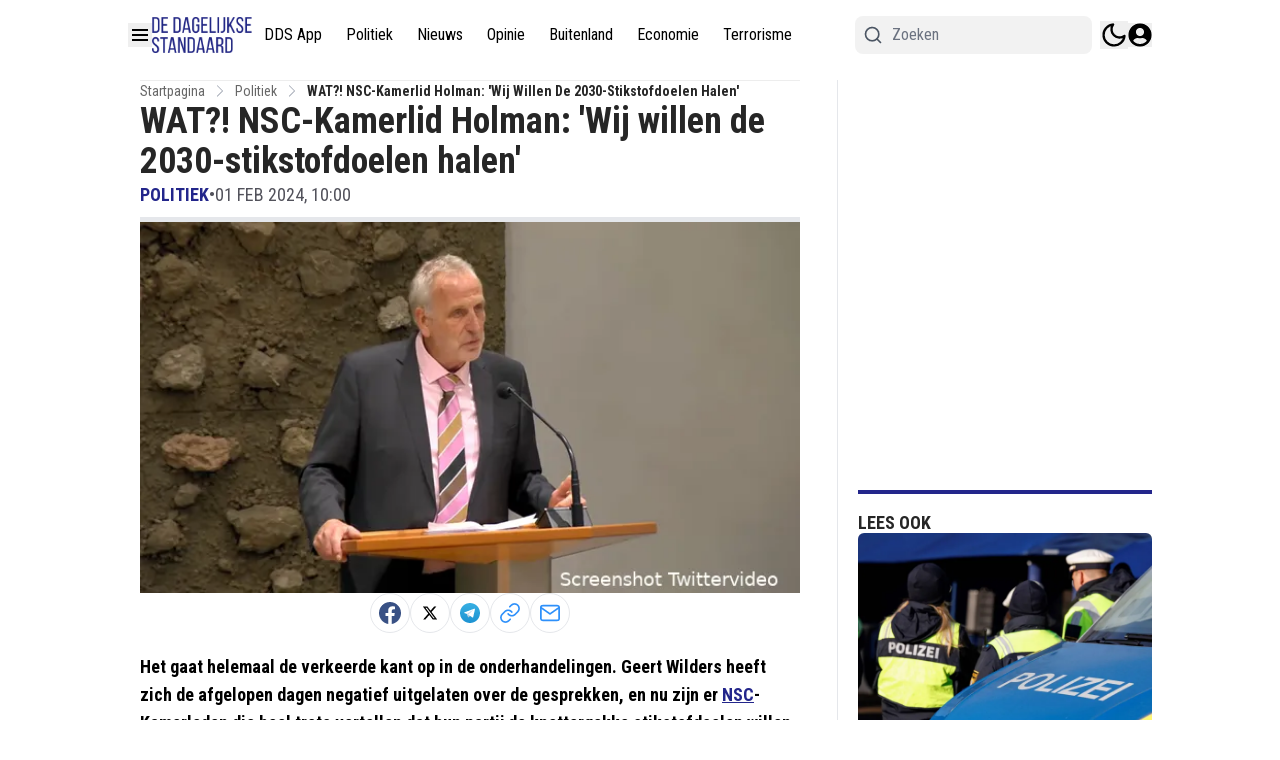

--- FILE ---
content_type: text/plain; charset=UTF-8
request_url: https://socket.multimirror.io/socket.io/?0=a&1=p&2=p&3=_&4=k&5=e&6=y&7=%3D&8=u&9=n&10=d&11=e&12=f&13=i&14=n&15=e&16=d&app_key=voPsNc4x8G9KJpR4&EIO=3&transport=polling&t=PlEzQXt
body_size: 25
content:
96:0{"sid":"K4bSsBIDkw4huXYahC8F","upgrades":["websocket"],"pingInterval":25000,"pingTimeout":5000}2:40

--- FILE ---
content_type: text/plain; charset=UTF-8
request_url: https://socket.multimirror.io/socket.io/?0=a&1=p&2=p&3=_&4=k&5=e&6=y&7=%3D&8=v&9=o&10=P&11=s&12=N&13=c&14=4&15=x&16=8&17=G&18=9&19=K&20=J&21=p&22=R&23=4&app_key=voPsNc4x8G9KJpR4&EIO=3&transport=polling&t=PlEzQYE
body_size: 23
content:
96:0{"sid":"9t4S1d26JrfsHl6AhC8G","upgrades":["websocket"],"pingInterval":25000,"pingTimeout":5000}2:40